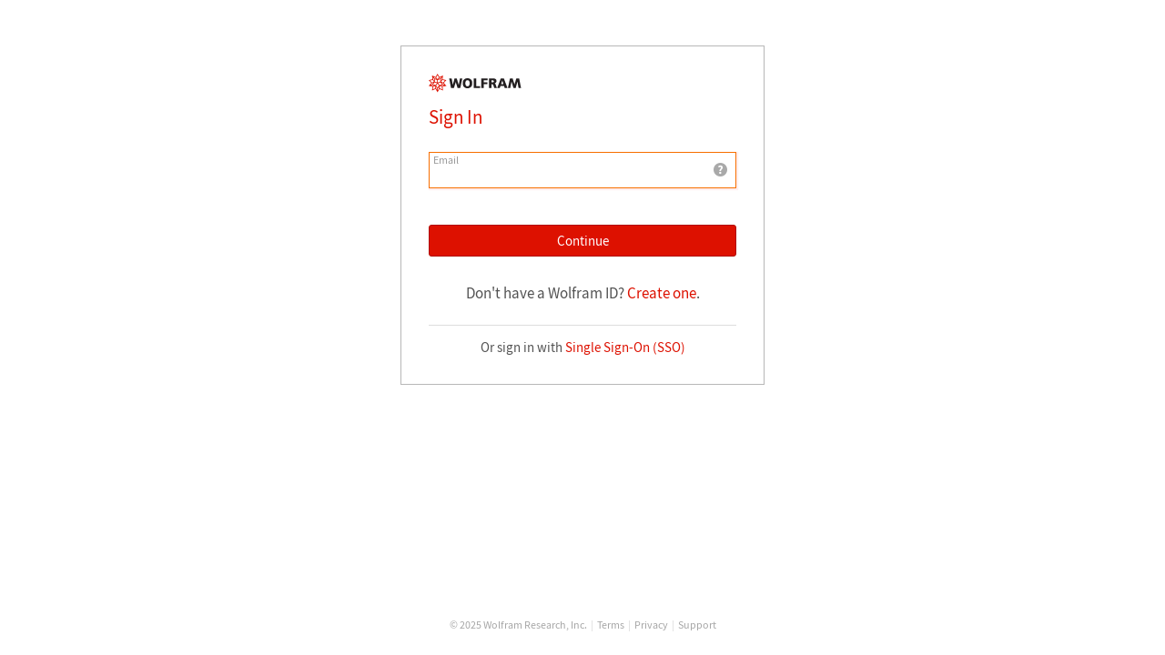

--- FILE ---
content_type: text/html;charset=UTF-8
request_url: https://account.wolfram.com/login/oauth2/sign-in
body_size: 4512
content:
<!DOCTYPE html>

<!--[if IE 7 ]> <html class="oldie ie7"> <![endif]-->
<!--[if IE 8 ]> <html class="oldie ie8"> <![endif]-->
<!--[if IE 9 ]> <html class="oldie ie9"> <![endif]-->
<!--[if (gt IE 9)|!(IE)]><!--> <html> <!--<![endif]-->

<head>
  <base href="https://account.wolfram.com/login/">
  <meta http-equiv="Content-Type" content="text/html; charset=UTF-8" />
  <meta name="viewport" content="width=device-width, initial-scale=1">
  <meta name="theme-color" content="#dd1100">
  <link rel="shortcut icon" href="images/favicon.ico" type="image/x-icon">
  <link rel="preload" href="https://www.wolframcdn.com/fonts/source-sans-pro/1.0/SourceSansPro-Light.woff2" as="font" type="font/woff2" crossorigin>
  <link rel="preload" href="https://www.wolframcdn.com/fonts/source-sans-pro/1.0/SourceSansPro-Regular.woff2" as="font" type="font/woff2" crossorigin>
  <link rel="preload" href="https://www.wolframcdn.com/fonts/source-sans-pro/1.0/SourceSansPro-SemiBold.woff2" as="font" type="font/woff2" crossorigin>
  <link rel="stylesheet" type="text/css" href="css/main.3a1f3f.min.css">
    <title>Wolfram Account Sign-In</title>
  <meta name="description" content="Sign in to your Wolfram account to access your Wolfram products and services.">
</head>

<body class="layout vertical ">

<div class="full-page">
  <main id="main-page-wrapper">
    <div class="theme-logo-wrapper">
  <div class="svg-image theme-logo"></div>
</div>
<div id="sign-in-username" class="page ">
  <div class="main-form-wrapper">
    <div class="auth-box"><form id="user-form" role="form" novalidate="true" action="oauth2/sign-in" method="post"><div id="form-enclosure" class="box-enclosure">
    <div id="form-main">
      <div class="svg-image wolfram-logo"></div>
      <h3 class="red">Sign In</h3>
      <div id="form-input">
        <div class="form-group hover-label-input tooltip-container " id="wolfram-id">
          <label for="email">Email</label>
          <input id="email" type="email" class="form-control" name="username" value="">
          <div id="username-tooltip" class="tooltip">
            <span class="icon icon-question-mark"></span>
            <span class="tooltiptext tooltip-bottom">You can use your Wolfram ID or organization email.</span>
          </div>
        </div>
      </div>
      <div class="layout horizontal" id="form-actions">
        <button class="submit-btn btn-primary full-width-btn" id="continue-btn" name="login" type="submit" wal-event="'Continue' button Clicked">Continue</button>
      </div>
      
      <div class="create-account-option">
          Don't have a Wolfram ID? <a href="create">Create one</a>.</div>
      <div class="alternative-signin-options">
        <span class="sign-in-with">Or sign in with</span>
        <a id="single-sign-on-link" href="oauth2/sso-sign-in" wal-event="'Single sign-on' button Clicked">Single Sign-On (SSO)</a>
      </div>
    </div>
  </div>
<div>
<input type="hidden" name="_csrf" value="c58f8c38-0b95-42f9-a020-34dab310a8aa" />
</div></form></div></div>
  </div>

</main>
  <footer id="footer">
    &copy;&nbsp;2025 Wolfram Research, Inc.&nbsp;<span class="pipe">|</span>&nbsp;<a href="https://www.wolfram.com/legal/terms/wolfram-id-terms.html" target="_blank" rel="noopener">Terms</a>&nbsp;<span class="pipe">|</span>&nbsp;<a href="https://www.wolfram.com/legal/privacy/wolfram/" target="_blank" rel="noopener">Privacy</a>&nbsp;<span class="pipe">|</span>&nbsp;<a href="https://www.wolfram.com/support/contact/email/?topic=Account" target="_blank">Support</a></footer>
</div>

<script>
  var locale = "en";
  var wal_tracking;
  var excludePageFromTracking = "false";
  var walTrackingUrl = "wal.wolfram.com";
  var wolframCdnUrl = "https://www.wolframcdn.com";
  var walTrackingSSO = "";
  var mod = true;
</script>
<script src="https://www.wolframcdn.com/ajax/libs/jstimezonedetect/1.0.7/jstz.min.js"></script>
<script src="js/polyfill.6f76e1.min.js" defer></script>
  <script src="js/main.6a12a2.min.js" defer></script>
  <script>
    window.onload = function() {
      var usernameTooltipElem = document.getElementById('username-tooltip');
      if (usernameTooltipElem) {
        usernameTooltipElem.onclick = function(e) {
          e.preventDefault();

          if (usernameTooltipElem.className.includes('show')) {
            usernameTooltipElem.classList.remove('show');
          } else {
            usernameTooltipElem.classList.add('show');
          }
        };
      }
    };
  </script></body>

</html>

--- FILE ---
content_type: text/css
request_url: https://account.wolfram.com/login/css/main.3a1f3f.min.css
body_size: 58119
content:
@charset "UTF-8";.sm-form{width:430px}@media screen and (min-width:0px) and (max-width:860px){.sm-form{margin-left:0;width:485px}}@media screen and (min-width:0px) and (max-width:515px){.sm-form{width:auto}}#no-js{background-color:#fff;opacity:.9;position:fixed;top:0;right:0;bottom:0;left:0;z-index:10000}#no-js>#no-js-warning{background-color:#ddd;margin-top:-22px;padding:10px 0 12px;text-align:center;position:absolute;top:50%;right:0;left:0}fieldset{min-width:0;margin:0;padding:0;border:0}.row{margin-right:-15px;margin-left:-15px}.col-lg-1,.col-lg-2,.col-lg-3,.col-lg-4,.col-lg-5,.col-lg-6,.col-lg-7,.col-lg-8,.col-lg-9,.col-lg-10,.col-lg-11,.col-lg-12,.col-md-1,.col-md-2,.col-md-3,.col-md-4,.col-md-5,.col-md-6,.col-md-7,.col-md-8,.col-md-9,.col-md-10,.col-md-11,.col-md-12,.col-sm-1,.col-sm-2,.col-sm-3,.col-sm-4,.col-sm-5,.col-sm-6,.col-sm-7,.col-sm-8,.col-sm-9,.col-sm-10,.col-sm-11,.col-sm-12,.col-xs-1,.col-xs-2,.col-xs-3,.col-xs-4,.col-xs-5,.col-xs-6,.col-xs-7,.col-xs-8,.col-xs-9,.col-xs-10,.col-xs-11,.col-xs-12{min-height:1px;padding-right:15px;padding-left:15px}.col-xs-1{float:left;width:100%}.col-xs-offset-1{margin-left:100%}.col-xs-offset-0{margin-left:0}@media (min-width:516px){.col-sm-1,.col-sm-2,.col-sm-3,.col-sm-4{float:left}.col-sm-4{width:100%}.col-sm-3{width:75%}.col-sm-2{width:50%}.col-sm-1{width:25%}.col-sm-offset-4{margin-left:100%}.col-sm-offset-3{margin-left:75%}.col-sm-offset-2{margin-left:50%}.col-sm-offset-1{margin-left:25%}.col-sm-offset-0{margin-left:0}}@media (min-width:688px){.col-md-1,.col-md-2,.col-md-3,.col-md-4,.col-md-5,.col-md-6,.col-md-7,.col-md-8,.col-md-9,.col-md-10{float:left}.col-md-10{width:860px}.col-md-9{width:774px}.col-md-8{width:688px}.col-md-7{width:602px}.col-md-6{width:516px}.col-md-5{width:430px}.col-md-4{width:344px}.col-md-3{width:258px}.col-md-2{width:172px}.col-md-1{width:86px}.col-md-offset-10{margin-left:860px}.col-md-offset-9{margin-left:774px}.col-md-offset-8{margin-left:688px}.col-md-offset-7{margin-left:602px}.col-md-offset-6{margin-left:516px}.col-md-offset-5{margin-left:430px}.col-md-offset-4{margin-left:344px}.col-md-offset-3{margin-left:258px}.col-md-offset-2{margin-left:172px}.col-md-offset-1{margin-left:86px}.col-md-offset-0{margin-left:0}}@media (min-width:1032px){.col-lg-1,.col-lg-2,.col-lg-3,.col-lg-4,.col-lg-5,.col-lg-6,.col-lg-7,.col-lg-8,.col-lg-9,.col-lg-10,.col-lg-11,.col-lg-12{float:left}.col-lg-12{width:1032px}.col-lg-11{width:946px}.col-lg-10{width:860px}.col-lg-9{width:774px}.col-lg-8{width:688px}.col-lg-7{width:602px}.col-lg-6{width:516px}.col-lg-5{width:430px}.col-lg-4{width:344px}.col-lg-3{width:258px}.col-lg-2{width:172px}.col-lg-1{width:86px}.col-lg-offset-12{margin-left:1032px}.col-lg-offset-11{margin-left:946px}.col-lg-offset-10{margin-left:860px}.col-lg-offset-9{margin-left:774px}.col-lg-offset-8{margin-left:688px}.col-lg-offset-7{margin-left:602px}.col-lg-offset-6{margin-left:516px}.col-lg-offset-5{margin-left:430px}.col-lg-offset-4{margin-left:344px}.col-lg-offset-3{margin-left:258px}.col-lg-offset-2{margin-left:172px}.col-lg-offset-1{margin-left:86px}.col-lg-offset-0{margin-left:0}}.visible-print{display:none!important}label{display:inline-block}.form-control{font-size:14px;line-height:1.42857143;display:block;width:100%;height:34px;padding:6px 12px;transition:border-color .15s ease-in-out,box-shadow .15s ease-in-out;color:#555;border:1px solid #ccc;border-radius:4px;background-image:none;box-shadow:inset 0 1px 1px rgba(0,0,0,.075)}.form-control:focus{border-color:#66afe9;outline:0;box-shadow:inset 0 1px 1px rgba(0,0,0,.075),0 0 8px rgba(102,175,233,.6)}.form-control::-moz-placeholder{opacity:1;color:#999}.form-control:-ms-input-placeholder{color:#999}.form-control::-webkit-input-placeholder{color:#999}.form-control[disabled],.form-control[readonly],fieldset[disabled] .form-control{cursor:not-allowed;opacity:1;background-color:#eee}textarea.form-control{height:auto}input[type=search]{-webkit-appearance:none}input[type=date]{line-height:34px}.form-group{margin-bottom:15px}.checkbox,.radio{display:block;min-height:20px;margin-top:10px;margin-bottom:10px;padding-left:20px}.checkbox label,.radio label{font-weight:400;display:inline;cursor:pointer}.checkbox-inline input[type=checkbox],.checkbox input[type=checkbox],.radio-inline input[type=radio],.radio input[type=radio]{float:left;margin-left:-20px}.checkbox+.checkbox,.radio+.radio{margin-top:-5px}.checkbox-inline,.radio-inline{font-weight:400;display:inline-block;margin-bottom:0;padding-left:20px;cursor:pointer;vertical-align:middle}.checkbox-inline+.checkbox-inline,.radio-inline+.radio-inline{margin-top:0;margin-left:10px}.checkbox-inline[disabled],.checkbox[disabled],.radio-inline[disabled],.radio[disabled],fieldset[disabled] .checkbox,fieldset[disabled] .checkbox-inline,fieldset[disabled] .radio,fieldset[disabled] .radio-inline,fieldset[disabled] input[type=checkbox],fieldset[disabled] input[type=radio],input[type=checkbox][disabled],input[type=radio][disabled]{cursor:not-allowed}.has-error .form-control{box-shadow:inset 0 1px 1px rgba(0,0,0,.075)}.has-error .form-control:focus{box-shadow:inset 0 1px 1px rgba(0,0,0,.075),0 0 6px #ce8483}.form-control-static{margin-bottom:0}@media (min-width:516px){.form-inline .form-group{display:inline-block;margin-bottom:0;vertical-align:middle}.form-inline .form-control{display:inline-block;width:auto;vertical-align:middle}.form-inline .input-group>.form-control{width:100%}.form-inline .control-label{margin-bottom:0;vertical-align:middle}.form-inline .checkbox,.form-inline .radio{display:inline-block;margin-top:0;margin-bottom:0;padding-left:0;vertical-align:middle}.form-inline .checkbox input[type=checkbox],.form-inline .radio input[type=radio]{float:none;margin-left:0}.form-inline .has-feedback .form-control-feedback{top:0}}.btn,.btn-primary,.btn-primary-account-notification{font-family:inherit;font-weight:400;font-size:15px;min-width:110px;min-height:35px;padding:6px 16px;border:1px solid #d10;background-color:#fff;color:#d10;outline:none!important;border-radius:3px;vertical-align:middle;display:inline-block;cursor:pointer;text-align:center;-webkit-user-select:none;-moz-user-select:none;-ms-user-select:none;user-select:none}.btn-primary-account-notification:active,.btn-primary-account-notification:focus,.btn-primary-account-notification:hover,.btn-primary:active,.btn-primary:focus,.btn-primary:hover,.btn:active,.btn:focus,.btn:hover{text-decoration:none;color:#fff}.btn-primary-account-notification:focus,.btn-primary-account-notification:hover,.btn-primary:focus,.btn-primary:hover,.btn:focus,.btn:hover{background-color:#fe0000;border-color:#b00f00}.btn-primary-account-notification:active,.btn-primary:active,.btn:active{background-color:#b00f00;border-color:#b00f00;box-shadow:inset 0 3px 5px rgba(0,0,0,.125)}.btn-primary-account-notification:disabled,.btn-primary:disabled,.btn.disabled,.btn.force-disabled,.btn:disabled,.disabled.btn-primary,.disabled.btn-primary-account-notification,.force-disabled.btn-primary,.force-disabled.btn-primary-account-notification{opacity:.5;pointer-events:none;cursor:not-allowed}.btn+.btn,.btn+.btn-primary,.btn+.btn-primary-account-notification,.btn-primary+.btn,.btn-primary+.btn-primary,.btn-primary+.btn-primary-account-notification,.btn-primary-account-notification+.btn,.btn-primary-account-notification+.btn-primary,.btn-primary-account-notification+.btn-primary-account-notification{margin-left:15px}.btn-primary,.btn-primary-account-notification{background-color:#d10;border-color:#b00f00;color:#fff!important}.btn-primary-account-notification{min-width:140px!important;min-height:40px!important}.full-width-btn{width:100%}.form-btn-group{margin-top:40px}@media screen and (min-width:0px) and (max-width:267px){.form-btn-group>:not(:first-child){margin:15px 0 0}}.form-btn-group>:not(:last-child){margin-right:15px}:focus{outline:none}.layout.horizontal,.layout.vertical{display:flex}.layout.inline{display:inline-flex}.layout.horizontal{flex-direction:row}.layout.vertical{flex-direction:column}.layout.wrap{flex-wrap:wrap}.flex{flex:1 1;flex-basis:0.000000001px}.flex-auto{flex:1 1 auto}.flex-none{flex:none}.layout.horizontal-reverse,.layout.vertical-reverse{display:flex}.layout.horizontal-reverse{flex-direction:row-reverse}.layout.vertical-reverse{flex-direction:column-reverse}.layout.wrap-reverse{flex-wrap:wrap-reverse}.layout.start{align-items:flex-start}.layout.center,.layout.center-center{align-items:center}.layout.end{align-items:flex-end}.layout.baseline{align-items:baseline}.layout.start-justified{justify-content:flex-start}.layout.center-center,.layout.center-justified{justify-content:center}.layout.end-justified{justify-content:flex-end}.layout.around-justified{justify-content:space-around}.layout.justified{justify-content:space-between}.self-start{-ms-align-self:flex-start;align-self:flex-start}.self-center{-ms-align-self:center;align-self:center}.self-end{-ms-align-self:flex-end;align-self:flex-end}.self-stretch{-ms-align-self:stretch;align-self:stretch}.self-baseline{-ms-align-self:baseline;align-self:baseline}.layout.start-aligned{-ms-align-content:flex-start;align-content:flex-start}.layout.end-aligned{-ms-align-content:flex-end;align-content:flex-end}.layout.center-aligned{-ms-align-content:center;align-content:center}.layout.between-aligned{-ms-align-content:space-between;align-content:space-between}.layout.around-aligned{-ms-align-content:space-around;align-content:space-around}.flex,.flex-1,[flex]{flex:1 1;flex-basis:0.000000001px}.flex-2,[flex-2]{flex:2 1}.flex-3,[flex-3]{flex:3 1}.flex-4,[flex-4]{flex:4 1}.flex-5,[flex-5]{flex:5 1}.flex-6,[flex-6]{flex:6 1}.flex-7,[flex-7]{flex:7 1}.flex-8,[flex-8]{flex:8 1}.flex-9,[flex-9]{flex:9 1}.flex-10,[flex-10]{flex:10 1}.flex-11,[flex-11]{flex:11 1}.flex-12,[flex-12]{flex:12 1}.svg-image{background-repeat:no-repeat!important;background-size:contain!important;background-position:50%!important}.svg-image.left-align{background-position:0!important}form .divider{margin-top:20px;margin-bottom:33px}.divider,form .divider{border-bottom:1px solid #b3b3b3}.divider{margin:30px 0}@media screen and (min-width:0px) and (max-width:515px){.divider{margin:25px 0}}.no-margin{margin:0}.no-margin.force{margin:0!important}.no-padding{padding:0}.no-padding.force{padding:0!important}.no-border{border:none!important}.section{margin-bottom:25px!important}.before-btn-margin{margin-bottom:40px!important}.center-block{display:block;float:none!important;margin-right:auto;margin-left:auto}.text-right{text-align:right}.text-left{text-align:left}.hidden{display:none!important;opacity:0!important}.pull-right{float:right!important}.pull-left{float:left!important}.stretch{-moz-flex-grow:1;flex-grow:1;-ms-flex-positive:1}@media screen and (min-width:1px){.hidden-xs-up{display:none!important}}@media screen and (min-width:0px) and (max-width:400px){.hidden-xs-down{display:none!important}}@media screen and (min-width:401px){.hidden-sm-up{display:none!important}}@media screen and (min-width:0px) and (max-width:515px){.hidden-sm-down{display:none!important}}@media screen and (min-width:516px){.hidden-md-up{display:none!important}}@media screen and (min-width:0px) and (max-width:860px){.hidden-md-down{display:none!important}}@media screen and (min-width:861px){.hidden-lg-up{display:none!important}}@media screen and (min-width:0px) and (max-width:1032px){.hidden-lg-down{display:none!important}}@media screen and (min-width:1033px){.hidden-xl-up{display:none!important}}.hidden-xl-down{display:none!important}.create-account-option,.sign-in-option{font-size:1.14em;font-weight:400;line-height:1.18;margin-top:30px!important;text-align:center}.alternative-signin-options,.change-verify-method,.use-different-account{border-top:1px solid #ddd;margin-top:25px;padding-top:13px;text-align:center}#form-input+.use-different-account{margin-top:-40px!important}.sign-in-with{color:#535353}#verify-email #verification-code{width:350px}#verify-email #verification-code .resend-container{border-left:1px solid #bfbfbf;margin-left:5px;padding-left:5px}#verify-email #verification-code .code-resent,#verify-email #verification-code .sending-code{color:#747474}#access-bit{opacity:0;position:absolute;top:0;left:0;height:0;width:0;z-index:-1}#borderless-form #form-logo+#form-main{margin-top:20px}.row-text{color:#636363!important}.row-text:hover{color:#f77000!important}#form-container hr{height:1px;color:#b7b7b7;background-color:#b7b7b7;border:none}#form-container .chevron{font-size:4em;margin-top:-15px;margin-right:10px}.touch-link{cursor:pointer;padding:25px 0}.touch-link .chevron{height:25px;padding-top:3px;color:#d10}.touch-link>div:first-child{color:#535353}.touch-link>div>h4{margin-right:25px;margin-bottom:0}.touch-link .image{margin-right:20px}.touch-link:active h4,.touch-link:focus h4,.touch-link:hover h4{color:#d10}#create-account-note{display:inline-block;line-height:1.3;margin:0;vertical-align:top}#accountAgreement .control-label{font-size:14px}@media screen and (-webkit-min-device-pixel-ratio:0){input,input:focus,input:hover,select,textarea{font-size:16px!important}}#form-input>*{margin-top:0;margin-bottom:25px}#form-input>:last-child{margin-bottom:0}#form-input{margin-bottom:40px}#form-input>.checkbox{margin-top:-20px}form>h4{text-align:center}#create-id #form-input{margin-bottom:25px}#sign-in-btn{width:50%}#sign-in-btn+.row-text{font-size:.87em}.oldie .row-text{text-align:left;margin-top:10px}#re_enterPwdAlert{background-color:#fffeec;border:1px solid #fed;margin:0 0 24px;padding:7px 0 9px;text-align:center}#switchLogin{color:#d10;cursor:pointer}#switchLogin:hover{color:#f77000}.form-control.ie{padding-bottom:8px!important}@media screen and (max-width:515px){#page-content>div:first-child{margin-top:20px}#form-logo{margin-left:-10px}#form-logo>.userportal-logo{margin-left:28px}.submit-btn{width:100%!important;margin-bottom:10px!important}#sign-in-btn+.row-text{width:100%;display:block;text-align:center}#user-form #form-actions{display:block}#verify-email #verification-code{width:100%}}.hover-label-input{position:relative;display:block}.hover-label-input input{height:40px!important;padding:10px 4px 2px!important;font-size:14px!important;-webkit-filter:none;filter:none}.hover-label-input input:disabled{background-color:#fff!important;border:1px solid #fff!important;box-shadow:none;padding-left:4px}.hover-label-input label{font-size:14px;color:#999;font-weight:400;position:absolute;pointer-events:none;left:5px;top:14px;transition:all .3s ease;line-height:.8;margin-bottom:6px;display:inline-block}.hover-label-input label.label-hover{top:4px!important;font-size:12px!important}.oldie{height:auto}.oldie #logoHolder{padding-top:14px}.form-group{margin-bottom:25px}.form-group .select-group{padding:0 7px}.form-group .radio{padding-left:20px}label{font-weight:400}label>input{cursor:pointer}label>input[disabled]{cursor:not-allowed}.control-label{line-height:.8;margin-bottom:6px}.asterisk{color:#d10}.form-control{border:1px solid #b7b7b7;background-color:#fff;padding:5px 9px;border-radius:0;height:auto;line-height:1.4;font-family:inherit}.form-control:focus{border:1px solid #f77000;box-shadow:1px 1px 1px 1px #fee}.form-control[disabled]{cursor:default;color:#636363;background-color:#ebebeb;padding:5px 9px}select.form-control{padding:5px}textarea{resize:vertical}.checkbox,.radio{margin:0;padding-left:0;-webkit-user-select:none;-moz-user-select:none;-ms-user-select:none;user-select:none}.checkbox .control-label{display:inline-block;line-height:1.3;padding-left:20px}.checkbox .control-label input[type=checkbox]{float:left;margin-left:-20px}.alert.alert-danger{background-color:#d10;padding:7px 10px;border:none;border-radius:0;margin-bottom:20px}.alert.alert-danger p{color:#fff;font-weight:600;font-size:.86666em;margin:0!important}.form-group.has-error{margin-bottom:23px}.has-error .checkbox,.has-error .radio{color:#535353;border:1px solid #d10;padding:4px 8px 4px 9px}.has-error .control-label{color:#535353}.has-error .form-control{border:1px solid #d10!important}.has-error .error-text{margin-top:4px;font-size:.86666em;color:#d10}.has-error .error-text>p{margin:0}.has-error .error-text a{text-decoration:underline}.has-error .box-group{border:1px solid #d10;padding:7px 9px 5px}.has-error .box-group .checkbox:last-of-type,.has-error .box-group .radio:last-of-type{margin-bottom:0}.has-error .help-block{color:#535353;margin-bottom:0}.has-error .select-group{border:1px solid #d10;padding:1px 0 0;margin:0}.has-error .select-group .row{margin:0}.has-error .select-group .row:last-child{margin:0 0 -3px}.alert-danger p,.error-text p{position:relative}.yellow-note{background-color:#fffeec;border:1px solid #ffed97;margin-top:20px;padding:20px}.yellow-note>:first-child{margin-top:0}.yellow-note>:last-child{margin-bottom:0}.full-width-btn-container{padding-left:31px;padding-right:31px;width:100%}@font-face{font-family:Source Sans Pro;font-stretch:normal;font-style:normal;font-variant:normal;font-weight:400;src:local("Source Sans Pro Regular"),local("SourceSansPro-Regular"),url(https://www.wolframcdn.com/fonts/source-sans-pro/1.0/SourceSansPro-Regular.woff2) format("woff2"),url(https://www.wolframcdn.com/fonts/source-sans-pro/1.0/SourceSansPro-Regular.woff) format("woff"),url(https://www.wolframcdn.com/fonts/source-sans-pro/1.0/SourceSansPro-Regular.ttf) format("truetype")}@font-face{font-family:Source Sans Pro;font-stretch:normal;font-style:normal;font-variant:normal;font-weight:600;src:local("Source Sans Pro SemiBold"),local("SourceSansPro-SemiBold"),url(https://www.wolframcdn.com/fonts/source-sans-pro/1.0/SourceSansPro-SemiBold.woff2) format("woff2"),url(https://www.wolframcdn.com/fonts/source-sans-pro/1.0/SourceSansPro-SemiBold.woff) format("woff"),url(https://www.wolframcdn.com/fonts/source-sans-pro/1.0/SourceSansPro-SemiBold.ttf) format("truetype")}@font-face{font-family:Source Sans Pro;font-stretch:normal;font-style:normal;font-variant:normal;font-weight:300;src:local("Source Sans Pro Light"),local("SourceSansPro-Light"),url(https://www.wolframcdn.com/fonts/source-sans-pro/1.0/SourceSansPro-Light.woff2) format("woff2"),url(https://www.wolframcdn.com/fonts/source-sans-pro/1.0/SourceSansPro-Light.woff) format("woff"),url(https://www.wolframcdn.com/fonts/source-sans-pro/1.0/SourceSansPro-Light.ttf) format("truetype")}body{font-family:Source Sans Pro,Arial,Helvetica,sans-serif;color:#535353;font-size:15px;line-height:1.4}input{font-family:inherit}.intro-text-medium{font-size:1.4em;line-height:1.5;font-weight:300}.intro-text-medium>strong{font-weight:400}.small,small{font-size:.86666em;color:#636363}.strong,strong{font-weight:600}p{margin-bottom:15px}@media screen and (min-width:0px) and (max-width:515px){p{line-height:1.2}}.highlight{color:#f77000}.dark-gray{color:#3a3a3a}.gray{color:#333}.red{color:#d10}ul.bullet-list{list-style:none;padding-bottom:8px;line-height:1.36}a{text-decoration:none;outline:none;background:transparent}a.disabled{color:inherit!important;cursor:not-allowed}a:link,a:visited{color:#d10}a:active,a:focus,a:hover{color:#f77000}.alert a{color:#fff;text-decoration:underline}.alert a:hover{color:#f77000}.pipe{font-weight:300;color:#bfbfbf}.note-text{font-size:.87em;font-style:italic;line-height:1.3}h1{font-size:3em;line-height:1.2;color:#d10;font-weight:400}h2{font-size:2.3em;font-weight:300}h2,h3{color:#d10;line-height:1.3}h3{font-size:1.4em}h3,h4{font-weight:400}h4{font-size:1.14em;line-height:1.18}h4.has-link>.pipe{margin:0 7px}h4.has-link>a{font-size:.77778em;color:#5e5e5e}h4.has-link>a:active,h4.has-link>a:focus,h4.has-link>a:hover{color:#f77000}#data-retention-consent #wolf-oauth{width:420px}@media screen and (max-width:430px){#data-retention-consent #wolf-oauth{width:auto}}.user-consent-accept{margin:50px 0}.user-consent-decline{margin:50px 0 20px}#navbar a{position:absolute}#navbar a>div{height:45px}#wolfram-img{width:92px;height:15px;background:url(../images/wolfram.svg),linear-gradient(transparent,transparent);background-repeat:no-repeat}#account-img{width:90px;height:15px;background:url(../images/account.svg),linear-gradient(transparent,transparent);background-repeat:no-repeat}.box-layout .main-container{max-width:1032px;margin:0 auto}.box-layout .main-container .narrow-contents{margin-right:auto;margin-left:auto;width:400px}.box-layout .main-container #wolfram-logo{margin-bottom:25px;margin-top:55px}.box-layout .main-container .box-enclosure{background-color:#fff;border:1px solid #b7b7b7;padding:30px}.box-layout .main-container h3{margin-bottom:25px;margin-top:0}.box-layout .main-container .medium-text{font-size:1.14em;line-height:1.18}.box-layout .main-container #form-actions{margin-top:25px}.instruction{margin-bottom:25px}.instruction .instruction-icon{flex-shrink:0;margin-right:10px}#forgot-password #forgot-password-options{margin-top:-10px}#forgot-password #forgot-password-options input[name=option]{display:none}#forgot-password #form-actions{margin-top:20px}.selections .selection-option{align-items:center;cursor:pointer;display:flex;flex-direction:row;padding:25px 0}.selections .selection-option+.selection-option{border-top:1px solid #b7b7b7}.selections .selection-option .selection-icon{flex-shrink:0;margin-right:10px}.selections .selection-option .selection-label{color:#000;flex-grow:1}.selections .selection-option .selection-chevron{color:#d10;flex-shrink:0;font-size:4em;line-height:1;margin-left:10px;margin-right:0;height:20px;margin-top:-53px}.selections .selection-option:hover .phone-icon{background:url(../images/icons/phone-orange-icon.svg),linear-gradient(transparent,transparent);background-size:27px 47px}.selections .selection-option:hover .email-icon{background:url(../images/icons/mail-orange-icon.svg),linear-gradient(transparent,transparent);background-size:27px 19px}.selections .selection-option:hover .pin-icon{background:url(../images/icons/securitypin-orange-icon.svg),linear-gradient(transparent,transparent);background-size:27px 19px}.selections .selection-option:hover .selection-chevron{color:#f77000}#user-type #wolf-oauth{width:420px}@media screen and (max-width:430px){#user-type #wolf-oauth{width:auto}}.user-type-selector{font-size:1.2em;font-weight:300;line-height:1.3}.user-type-selector .radio+.radio{margin-top:10px}.user-type-selector .radio input[type=radio]{margin-top:6px}#access-setup-complete,#longer-than-expected{display:none}#verify-identity #verify-identity-options{margin-top:-10px}#verify-identity #verify-identity-options input[name=option]{display:none}#verify-identity #form-actions{margin-top:25px}#verify-code #wolf-oauth{width:420px}@media screen and (max-width:430px){#verify-code #wolf-oauth{width:auto}}.verify-icon{background-repeat:no-repeat;width:27px}.phone-icon{background:url(../images/icons/phone-red-icon.svg),linear-gradient(transparent,transparent);background-size:27px 47px;height:47px}.email-icon{background:url(../images/icons/mail-red-icon.svg),linear-gradient(transparent,transparent);background-size:27px 19px;height:19px}.pin-icon{background:url(../images/icons/securitypin-red-icon.svg),linear-gradient(transparent,transparent);background-size:27px 19px;height:19px}.verify-contents p:first-child{margin-top:0}.verify-contents p:last-child{margin-bottom:0}.error-text .code-resent{color:inherit}#change-method{text-align:center}.error-metadata{font-size:13px}#form-logo{margin-bottom:-5px}#wolframu-logo{height:50px;background:url(../images/wolframu-logo.png);background:url(../images/wolframu-logo.svg),linear-gradient(transparent,transparent)}#wolframone-logo{height:50px;background:url(../images/wolframone-logo.png);background:url(../images/wolframone-logo.svg),linear-gradient(transparent,transparent)}#wa-logo{height:45px;background:url(../images/wa-logo.png);background:url(../images/wa-logo.svg),linear-gradient(transparent,transparent)}#wadp-logo{height:58px;background:url(../images/wadp-logo.png);background:url(../images/wadp-logo.svg),linear-gradient(transparent,transparent)}#datadrop-logo{height:49px;background:url(../images/datadrop-logo.png);background:url(../images/datadrop-logo.svg),linear-gradient(transparent,transparent)}#datascience-logo{height:41px;background:url(../images/datascience-logo.png);background:url(../images/datascience-logo.svg),linear-gradient(transparent,transparent)}#monline-logo{height:43px;background:url(../images/monline-logo.png);background:url(../images/monline-logo.svg),linear-gradient(transparent,transparent)}#wdp-logo{height:40px;background:url(../images/wdp-logo.png);background:url(../images/wdp-logo.svg),linear-gradient(transparent,transparent)}#wolfram-logo{height:44px;background:url(../images/wolfram-logo.png);background:url(../images/wolfram-logo.svg),linear-gradient(transparent,transparent)}#wolframcloud-logo{height:50px;background:url(../images/wolframcloud-logo.png);background:url(../images/wolframcloud-logo.svg),linear-gradient(transparent,transparent)}#wpl-logo{height:44px;background:url(../images/wpl-logo.png);background:url(../images/wpl-logo.svg),linear-gradient(transparent,transparent)}#userportal-logo{height:23px;background:url(../images/userportal-logo.png);background:url(../images/userportal-logo.svg),linear-gradient(transparent,transparent)}.wolfram-spinner{display:flex;align-items:center;justify-content:center;transition:opacity .32s cubic-bezier(.55,0,.1,1),z-index .25s linear;overflow:hidden;z-index:-1;opacity:0}.wolfram-spinner.active,.wolfram-spinner[active]{z-index:2000;opacity:.85}.wolfram-spinner.no-opacity.active,.wolfram-spinner.no-opacity[active]{opacity:1}.wolfram-spinner[fullbleed]{position:fixed}.wolfram-spinner[fade]{background-color:#fff}.wolfram-spinner[contained]>div.spinner{width:60px!important;height:60px!important}.wolfram-spinner[dark]>div.spinner>div{background:#000}.wolfram-spinner[light]>div.spinner>div{background:#fff}.wolfram-spinner[mini]>div.spinner{width:37px;height:37px}.wolfram-spinner[responsivefullpage]>div.spinner{padding:10px;width:75px;height:75px;margin-bottom:27.5px}@media screen and (min-width:600px) and (max-width:900px){.wolfram-spinner[responsivefullpage]>div.spinner{width:100px;height:100px;margin-bottom:40px}}@media screen and (min-width:900px) and (max-width:1200px){.wolfram-spinner[responsivefullpage]>div.spinner{width:125px;height:125px;margin-bottom:52.5px}}@media screen and (min-width:1200px){.wolfram-spinner[responsivefullpage]>div.spinner{width:175px;height:175px;margin-bottom:77.5px}}.wolfram-spinner>div.spinner{display:inline-block;position:relative;padding:10px;width:40px;height:40px}.wolfram-spinner>div.spinner>div.bar0{transform:rotate(0deg) translateY(-130%);-webkit-animation-delay:0s;animation-delay:0s}.wolfram-spinner>div.spinner>div.bar1{transform:rotate(-30deg) translateY(-130%);-webkit-animation-delay:-.0833333333s;animation-delay:-.0833333333s}.wolfram-spinner>div.spinner>div.bar2{transform:rotate(-60deg) translateY(-130%);-webkit-animation-delay:-.1666666667s;animation-delay:-.1666666667s}.wolfram-spinner>div.spinner>div.bar3{transform:rotate(-90deg) translateY(-130%);-webkit-animation-delay:-.25s;animation-delay:-.25s}.wolfram-spinner>div.spinner>div.bar4{transform:rotate(-120deg) translateY(-130%);-webkit-animation-delay:-.3333333333s;animation-delay:-.3333333333s}.wolfram-spinner>div.spinner>div.bar5{transform:rotate(-150deg) translateY(-130%);-webkit-animation-delay:-.4166666667s;animation-delay:-.4166666667s}.wolfram-spinner>div.spinner>div.bar6{transform:rotate(-180deg) translateY(-130%);-webkit-animation-delay:-.5s;animation-delay:-.5s}.wolfram-spinner>div.spinner>div.bar7{transform:rotate(-210deg) translateY(-130%);-webkit-animation-delay:-.5833333333s;animation-delay:-.5833333333s}.wolfram-spinner>div.spinner>div.bar8{transform:rotate(-240deg) translateY(-130%);-webkit-animation-delay:-.6666666667s;animation-delay:-.6666666667s}.wolfram-spinner>div.spinner>div.bar9{transform:rotate(-270deg) translateY(-130%);-webkit-animation-delay:-.75s;animation-delay:-.75s}.wolfram-spinner>div.spinner>div.bar10{transform:rotate(-300deg) translateY(-130%);-webkit-animation-delay:-.8333333333s;animation-delay:-.8333333333s}.wolfram-spinner>div.spinner>div.bar11{transform:rotate(-330deg) translateY(-130%);-webkit-animation-delay:-.9166666667s;animation-delay:-.9166666667s}.wolfram-spinner>div.spinner>div.bar12{transform:rotate(-1turn) translateY(-130%);-webkit-animation-delay:-1s;animation-delay:-1s}.wolfram-spinner>div.spinner>div{-webkit-animation:fade 1s linear infinite;animation:fade 1s linear infinite;width:4%;height:20%;background:#d10;position:absolute;left:49%;top:43%;opacity:0;border-radius:50px;box-shadow:0 0 3px rgba(0,0,0,.2)}.inline-spinner{z-index:1000;display:inline-block;width:40px;height:40px}@-webkit-keyframes fade{0%{opacity:1}to{opacity:.25}}@keyframes fade{0%{opacity:1}to{opacity:.25}}.spinner-padding{padding-top:40px}@font-face{font-family:icomoon;src:url(fonts/icomoon.eot?mmegar);src:url(fonts/icomoon.eot?mmegar#iefix) format("embedded-opentype"),url(fonts/icomoon.ttf?mmegar) format("truetype"),url(fonts/icomoon.woff?mmegar) format("woff"),url(fonts/icomoon.svg?mmegar#icomoon) format("svg");font-weight:400;font-style:normal}@font-face{font-family:icomoon;src:url(fonts/icomoon.eot)}@font-face{font-family:icomoon;src:url([data-uri]) format("truetype");font-weight:400;font-style:normal}.icon{font-family:icomoon;speak:none;font-style:normal;font-weight:400;font-variant:normal;text-transform:none;line-height:1;-webkit-font-smoothing:antialiased;-moz-osx-font-smoothing:grayscale}.icon.icon-check:before{content:""}.icon.icon-error-warning-exclamation:before{content:"";position:absolute;top:2px}.icon.icon-error-warning-exclamation{font-size:15px;margin-right:20px}.icon.icon-error-warning-exclamation-mark:before{content:""}.icon.icon-question-mark{color:#a9a9a9;cursor:pointer}.icon.icon-question-mark:active,.icon.icon-question-mark:focus,.icon.icon-question-mark:hover{color:#d10}.icon.icon-question-mark:before{content:""}.tooltip-container{position:relative}.tooltip-container input{padding-right:30px!important}.tooltip-container .tooltip{position:absolute;top:0;right:0;margin:10px}.tooltip-container .tooltip .tooltiptext{cursor:auto;visibility:hidden;position:absolute;width:150px;background-color:#fff;box-shadow:0 3px 1px -2px rgba(0,0,0,.2),0 2px 2px 0 rgba(0,0,0,.14),0 1px 5px 0 rgba(0,0,0,.12);text-align:center;padding:8px;border-radius:6px;z-index:1;opacity:0;transition:opacity .3s}.tooltip-container .tooltip.show .tooltiptext,.tooltip-container .tooltip:hover .tooltiptext{visibility:visible;opacity:1}.tooltip-container .tooltip-bottom{top:85%;left:50%;margin-left:-75px}.tooltip-container .tooltip-top{bottom:85%;left:50%;margin-left:-75px}.touch-link>div>h4+.tooltip-container{margin-left:-25px}.touch-link>div>h4+.tooltip-container .tooltip{top:-15px;right:auto}.resend-container .resend-code{display:inline}.resend-container .code-resent,.resend-container .code-trouble,.resend-container .error-resending,.resend-container .sending-code{display:none}.resend-container.sending .sending-code{display:inline}.resend-container.sending .resend-code{display:none}.resend-container.resent .code-resent{display:inline}.resend-container.resent .resend-code{display:none}.resend-container.error .error-resending{display:inline}.resend-container.error .resend-code{display:none}.resend-container.trouble .code-trouble{display:inline}.resend-container.trouble .resend-code{display:none}.main-form-wrapper{margin-bottom:0!important;margin-top:50px!important}.main-form-wrapper .main-form{margin-left:auto;margin-right:auto}.context-panel-wrapper{margin-bottom:0!important;margin-top:50px!important}.include-context .main-form-wrapper{margin-top:0}.include-context .context-panel-wrapper{display:none}.auth-box{background-color:#fff;border:1px solid #b7b7b7;height:100%;margin-left:auto;margin-right:auto;padding:30px;width:400px}.auth-box h3{margin-bottom:25px;margin-top:0}#form-enclosure hr{height:1px;color:#b7b7b7;background-color:#b7b7b7;border:none}#form-enclosure .chevron{font-size:4em;margin-top:-15px;margin-right:10px}@media (min-width:1032px){.include-context{display:flex;flex-direction:row;align-items:stretch}.include-context .main-form-wrapper{flex:1 1}.include-context .main-form-wrapper .auth-box{margin-left:auto;margin-right:10px}.include-context .context-panel-wrapper{display:block;flex:1 1}.include-context .context-panel-wrapper .context-panel{margin-left:10px;margin-right:auto;width:350px}}#mathematicaTrialContext .box+.box{margin-top:8px}#mathematicaTrialContext .find-access{font-size:15px;line-height:1.3}#wolframAiContext .box+.box{margin-top:8px}#wolframAiContext .chat{display:flex;flex-direction:row}#wolframAiContext .chat+.chat{margin-top:8px}#wolframAiContext .chat .icon-wrapper{flex:0 0 24px}#wolframAiContext .chat .user-chat-icon{height:14px;background:url(../images/themes/chat-user-icon.svg),linear-gradient(transparent,transparent);background-position:0!important;margin-top:16px}#wolframAiContext .chat .user-input{background-color:#fff;border:2px solid #c7d4e1;font-size:14px;flex:1 1;padding:10px}#wolframAiContext .chat .wolframai-chat-icon{height:14px;background:url(../images/themes/chat-wolframai-icon.svg),linear-gradient(transparent,transparent);background-position:0!important;margin-top:16px}#wolframAiContext .chat .wolframai-output{flex:1 1}#wolframAiContext .chat .wolframai-output .wolframai-box{background-color:#fff;border:2px solid #ecf0f5;font-size:14px;padding:10px}#wolframAiContext .chat .wolframai-output .wolframai-box+.wolframai-box{margin-top:8px}#wolframAiContext .chat .wolframai-output .wolframai-wolframbox{height:67px;margin-bottom:-5px;margin-top:5px;width:211px}footer{color:#a6a6a6;padding:25px 0;text-align:center;font-size:.8em}@media screen and (min-width:0px) and (max-width:515px){footer{padding:15px 0}}footer a{color:#a6a6a6!important}footer a:hover{color:#f77000!important}footer .pipe{padding:0 2px}header{overflow:hidden}#navbar{background-color:#292929;height:45px;z-index:1000;padding:0 15px;color:#fff}@media screen and (min-width:0px) and (max-width:515px){#navbar{padding:0 10px}}#navbar .icon-user_id{font-size:1.3em;color:#fff;padding:4px;outline:none}#nav-logo{height:45px}#nav-logo>#logo-holder{line-height:0;position:relative;cursor:pointer}#nav-logo>#logo-holder:after{content:"";position:absolute;top:0;right:0;bottom:0;left:0}.oldie #user-email{display:table}.oldie #user-email>span{vertical-align:middle;display:table-cell}.oldie #nav-logo{padding-top:6px}html{background-color:#fff;box-sizing:border-box}*,:after,:before{box-sizing:inherit}.body,body{margin:0;cursor:default}.body.fullbleed,.body.modal-open,body.fullbleed,body.modal-open{overflow:hidden}.body,body,html{height:100%}footer,header{flex-shrink:0;-ms-flex-negative:0}main{display:block;box-flex:1;-moz-flex:1 0 auto;flex:1 0 auto}.container{max-width:1032px;margin:0 auto;padding:0 15px}@media screen and (min-width:861px) and (max-width:1032px){.container{width:860px}}#page-content>*>div:first-child{margin-top:55px}@media screen and (min-width:0px) and (max-width:515px){#page-content>*>div:first-child{margin-top:15px}}#page-content>*>div:last-child{margin-bottom:60px}@media screen and (min-width:0px) and (max-width:515px){#page-content>*>div:last-child{margin-bottom:30px}}.full-page{display:flex;flex-direction:column;height:100%}.full-page .main-page-wrapper{flex-grow:1}.theme-logo-wrapper{display:none}.theme-wolframai .theme-logo-wrapper{display:block;margin-top:32px;margin-bottom:31px}.theme-wolframai .theme-logo-wrapper .theme-logo{height:60px;background:url(../images/themes/wolframai-logo.svg),linear-gradient(transparent,transparent);margin-bottom:0!important;margin-top:0!important}.theme-wolframai .include-context .context-panel-wrapper,.theme-wolframai .include-context .main-form-wrapper{margin-top:0!important}@media (min-width:1032px){.theme-wolframai .theme-logo-wrapper{margin-top:64px}}.theme-wolframai .context-panel-content .box{background-color:#e9edfc;padding:10px 15px}.theme-wolframai .context-panel-content .box .need-wolframid{align-items:center;color:#3e59d0;display:flex;flex-direction:row;font-size:17px;font-weight:600}.theme-wolframai .context-panel-content .box .left-chevron{flex:0 0 24px;font-size:46px;margin-bottom:-6px;margin-top:-13px;opacity:.5}.theme-wolframai .context-panel-content .box .wolframai-desc{margin-bottom:20px}.theme-mathematica .include-context .context-panel-wrapper,.theme-mathematica .include-context .main-form-wrapper{margin-top:100px}.theme-mathematica .context-panel-content h3{margin-top:0;color:#222}.theme-mathematica .context-panel-content .box{background-color:#f5f5f5;color:#535353;padding:10px 15px}.theme-mathematica .context-panel-content .box .try-mathematica{align-items:center;display:flex;flex-direction:row;font-size:17px;font-weight:600}.theme-mathematica .context-panel-content .box .left-chevron{flex:0 0 24px;font-size:46px;margin-bottom:-6px;margin-top:-13px}.theme-mathematica .context-panel-content .box .mathematica-trial-desc{font-size:15px;line-height:1.4;margin-bottom:10px;margin-top:10px}.theme-mathematica .context-panel-content .find-access{background-color:#f70;color:#fff;display:flex;flex-direction:row;padding:15px;margin:-10px -15px}.theme-mathematica .context-panel-content .find-access:hover{background-color:#f88900}.theme-mathematica .context-panel-content .find-access .icon-wrapper{flex:0 0 34px}.theme-mathematica .context-panel-content .find-access .download-icon{height:18px;background:url(../images/themes/download-icon.svg),linear-gradient(transparent,transparent);background-position:0!important;margin-top:8px}.wolfram-logo{height:21px;background:url(../images/themes/wolfram-logo.svg),linear-gradient(transparent,transparent);background-position:0!important;margin-bottom:13px!important}h2{margin:0 0 25px}h4{margin-bottom:5px}h4:first-child{margin-top:0}

--- FILE ---
content_type: text/javascript
request_url: https://account.wolfram.com/login/js/polyfill.6f76e1.min.js
body_size: 8501
content:
/*!
 * Built with core-js
 * https://github.com/zloirock/core-js
 */
!function(e,o,A){"use strict";function u(n){if(i[n])return i[n].exports;var t=i[n]={i:n,l:!1,exports:{}};return r[n].call(t.exports,t,t.exports,u),t.l=!0,t.exports}var r,i;i={},u.m=r=[function(n,t){var r=n.exports="undefined"!=typeof window&&window.Math==Math?window:"undefined"!=typeof self&&self.Math==Math?self:Function("return this")();"number"==typeof o&&(o=r)},function(n,t,r){var e=r(14)("wks"),o=r(13),u=r(0).Symbol,i="function"==typeof u;(n.exports=function(n){return e[n]||(e[n]=i&&u[n]||(i?u:o)("Symbol."+n))}).store=e},function(n,t){var r=n.exports={version:"2.6.11"};"number"==typeof e&&(e=r)},function(n,t){n.exports=function(n){return"object"==typeof n?null!==n:"function"==typeof n}},function(n,t,r){var u=r(20);n.exports=function(e,o,n){if(u(e),o===A)return e;switch(n){case 1:return function(n){return e.call(o,n)};case 2:return function(n,t){return e.call(o,n,t)};case 3:return function(n,t,r){return e.call(o,n,t,r)}}return function(){return e.apply(o,arguments)}}},function(n,t,r){n.exports=!r(6)(function(){return 7!=Object.defineProperty({},"a",{get:function(){return 7}}).a})},function(n,t){n.exports=function(n){try{return!!n()}catch(n){return!0}}},function(n,t){var r={}.toString;n.exports=function(n){return r.call(n).slice(8,-1)}},function(n,t,r){var x=r(0),h=r(2),d=r(9),b=r(24),g=r(4),m="prototype",w=function(n,t,r){var e,o,u,i,c=n&w.F,f=n&w.G,a=n&w.S,s=n&w.P,p=n&w.B,l=f?x:a?x[t]||(x[t]={}):(x[t]||{})[m],v=f?h:h[t]||(h[t]={}),y=v[m]||(v[m]={});for(e in f&&(r=t),r)u=((o=!c&&l&&l[e]!==A)?l:r)[e],i=p&&o?g(u,x):s&&"function"==typeof u?g(Function.call,u):u,l&&b(l,e,u,n&w.U),v[e]!=u&&d(v,e,i),s&&y[e]!=u&&(y[e]=u)};x.core=h,w.F=1,w.G=2,w.S=4,w.P=8,w.B=16,w.W=32,w.U=64,w.R=128,n.exports=w},function(n,t,r){var e=r(10),o=r(12);n.exports=r(5)?function(n,t,r){return e.f(n,t,o(1,r))}:function(n,t,r){return n[t]=r,n}},function(n,t,r){var e=r(11),o=r(21),u=r(23),i=Object.defineProperty;t.f=r(5)?Object.defineProperty:function(n,t,r){if(e(n),t=u(t,!0),e(r),o)try{return i(n,t,r)}catch(n){}if("get"in r||"set"in r)throw TypeError("Accessors not supported!");return"value"in r&&(n[t]=r.value),n}},function(n,t,r){var e=r(3);n.exports=function(n){if(!e(n))throw TypeError(n+" is not an object!");return n}},function(n,t){n.exports=function(n,t){return{enumerable:!(1&n),configurable:!(2&n),writable:!(4&n),value:t}}},function(n,t){var r=0,e=Math.random();n.exports=function(n){return"Symbol(".concat(n===A?"":n,")_",(++r+e).toString(36))}},function(n,t,r){var e=r(2),o=r(0),u="__core-js_shared__",i=o[u]||(o[u]={});(n.exports=function(n,t){return i[n]||(i[n]=t!==A?t:{})})("versions",[]).push({version:e.version,mode:r(27)?"pure":"global",copyright:"© 2019 Denis Pushkarev (zloirock.ru)"})},function(n,t,r){var e=r(28);n.exports=function(n){return Object(e(n))}},function(n,t){n.exports={}},function(n,t,r){var e=r(31),o=Math.min;n.exports=function(n){return 0<n?o(e(n),9007199254740991):0}},function(n,t,r){r(19),n.exports=r(36)},function(n,t,r){var y=r(4),e=r(8),x=r(15),h=r(29),d=r(30),b=r(17),g=r(32),m=r(33);e(e.S+e.F*!r(35)(function(n){Array.from(n)}),"Array",{from:function(n,t,r){var e,o,u,i,c=x(n),f="function"==typeof this?this:Array,a=arguments.length,s=1<a?t:A,p=s!==A,l=0,v=m(c);if(p&&(s=y(s,2<a?r:A,2)),v==A||f==Array&&d(v))for(o=new f(e=b(c.length));l<e;l++)g(o,l,p?s(c[l],l):c[l]);else for(i=v.call(c),o=new f;!(u=i.next()).done;l++)g(o,l,p?h(i,s,[u.value,l],!0):u.value);return o.length=l,o}})},function(n,t){n.exports=function(n){if("function"!=typeof n)throw TypeError(n+" is not a function!");return n}},function(n,t,r){n.exports=!r(5)&&!r(6)(function(){return 7!=Object.defineProperty(r(22)("div"),"a",{get:function(){return 7}}).a})},function(n,t,r){var e=r(3),o=r(0).document,u=e(o)&&e(o.createElement);n.exports=function(n){return u?o.createElement(n):{}}},function(n,t,r){var o=r(3);n.exports=function(n,t){if(!o(n))return n;var r,e;if(t&&"function"==typeof(r=n.toString)&&!o(e=r.call(n)))return e;if("function"==typeof(r=n.valueOf)&&!o(e=r.call(n)))return e;if(!t&&"function"==typeof(r=n.toString)&&!o(e=r.call(n)))return e;throw TypeError("Can't convert object to primitive value")}},function(n,t,r){var u=r(0),i=r(9),c=r(25),f=r(13)("src"),e=r(26),o="toString",a=(""+e).split(o);r(2).inspectSource=function(n){return e.call(n)},(n.exports=function(n,t,r,e){var o="function"==typeof r;o&&(c(r,"name")||i(r,"name",t)),n[t]!==r&&(o&&(c(r,f)||i(r,f,n[t]?""+n[t]:a.join(String(t)))),n===u?n[t]=r:e?n[t]?n[t]=r:i(n,t,r):(delete n[t],i(n,t,r)))})(Function.prototype,o,function(){return"function"==typeof this&&this[f]||e.call(this)})},function(n,t){var r={}.hasOwnProperty;n.exports=function(n,t){return r.call(n,t)}},function(n,t,r){n.exports=r(14)("native-function-to-string",Function.toString)},function(n,t){n.exports=!1},function(n,t){n.exports=function(n){if(n==A)throw TypeError("Can't call method on  "+n);return n}},function(n,t,r){var u=r(11);n.exports=function(t,n,r,e){try{return e?n(u(r)[0],r[1]):n(r)}catch(n){var o=t.return;throw o!==A&&u(o.call(t)),n}}},function(n,t,r){var e=r(16),o=r(1)("iterator"),u=Array.prototype;n.exports=function(n){return n!==A&&(e.Array===n||u[o]===n)}},function(n,t){var r=Math.ceil,e=Math.floor;n.exports=function(n){return isNaN(n=+n)?0:(0<n?e:r)(n)}},function(n,t,r){var e=r(10),o=r(12);n.exports=function(n,t,r){t in n?e.f(n,t,o(0,r)):n[t]=r}},function(n,t,r){var e=r(34),o=r(1)("iterator"),u=r(16);n.exports=r(2).getIteratorMethod=function(n){if(n!=A)return n[o]||n["@@iterator"]||u[e(n)]}},function(n,t,r){var o=r(7),u=r(1)("toStringTag"),i="Arguments"==o(function(){return arguments}());n.exports=function(n){var t,r,e;return n===A?"Undefined":null===n?"Null":"string"==typeof(r=function(n,t){try{return n[t]}catch(n){}}(t=Object(n),u))?r:i?o(t):"Object"==(e=o(t))&&"function"==typeof t.callee?"Arguments":e}},function(n,t,r){var u=r(1)("iterator"),i=!1;try{var e=[7][u]();e.return=function(){i=!0},Array.from(e,function(){throw 2})}catch(n){}n.exports=function(n,t){if(!t&&!i)return!1;var r=!1;try{var e=[7],o=e[u]();o.next=function(){return{done:r=!0}},e[u]=function(){return o},n(e)}catch(n){}return r}},function(n,t,r){var e=r(8),o=r(37)(0),u=r(42)([].forEach,!0);e(e.P+e.F*!u,"Array",{forEach:function(n,t){return o(this,n,t)}})},function(n,t,r){var g=r(4),m=r(38),w=r(15),j=r(17),e=r(39);n.exports=function(p,n){var l=1==p,v=2==p,y=3==p,x=4==p,h=6==p,d=5==p||h,b=n||e;return function(n,t,r){for(var e,o,u=w(n),i=m(u),c=g(t,r,3),f=j(i.length),a=0,s=l?b(n,f):v?b(n,0):A;a<f;a++)if((d||a in i)&&(o=c(e=i[a],a,u),p))if(l)s[a]=o;else if(o)switch(p){case 3:return!0;case 5:return e;case 6:return a;case 2:s.push(e)}else if(x)return!1;return h?-1:y||x?x:s}}},function(n,t,r){var e=r(7);n.exports=Object("z").propertyIsEnumerable(0)?Object:function(n){return"String"==e(n)?n.split(""):Object(n)}},function(n,t,r){var e=r(40);n.exports=function(n,t){return new(e(n))(t)}},function(n,t,r){var e=r(3),o=r(41),u=r(1)("species");n.exports=function(n){var t;return o(n)&&("function"!=typeof(t=n.constructor)||t!==Array&&!o(t.prototype)||(t=A),e(t)&&null===(t=t[u])&&(t=A)),t===A?Array:t}},function(n,t,r){var e=r(7);n.exports=Array.isArray||function(n){return"Array"==e(n)}},function(n,t,r){var e=r(6);n.exports=function(n,t){return!!n&&e(function(){t?n.call(null,function(){},1):n.call(null)})}}],u.c=i,u.d=function(n,t,r){u.o(n,t)||Object.defineProperty(n,t,{configurable:!1,enumerable:!0,get:r})},u.n=function(n){var t=n&&n.__esModule?function(){return n.default}:function(){return n};return u.d(t,"a",t),t},u.o=function(n,t){return Object.prototype.hasOwnProperty.call(n,t)},u.p="",u(u.s=18)}(1,1);!function(){function t(e){return new RegExp("(^| )"+e+"( |$)")}function e(e,t,n){for(var i=0;i<e.length;i++)t.call(n,e[i])}function n(e){this.element=e}n.prototype={add:function(){e(arguments,function(e){this.contains(e)||(this.element.className+=0<this.element.className.length?" "+e:e)},this)},remove:function(){e(arguments,function(e){this.element.className=this.element.className.replace(t(e),"")},this)},toggle:function(e){return this.contains(e)?(this.remove(e),!1):(this.add(e),!0)},contains:function(e){return t(e).test(this.element.className)},replace:function(e,t){this.remove(e),this.add(t)}},"classList"in Element.prototype||Object.defineProperty(Element.prototype,"classList",{get:function(){return new n(this)}}),window.DOMTokenList&&null==DOMTokenList.prototype.replace&&(DOMTokenList.prototype.replace=n.prototype.replace)}();

--- FILE ---
content_type: application/javascript
request_url: https://www.wolframcdn.com/consent/cookie-consent.php
body_size: 2006
content:
if (window.self == window.top) {
    var __cookieConsent = {};

    __cookieConsent.countryCode = 'us';
    __cookieConsent.signedIn = '';

    __cookieConsent.getDomain = function(d) {
        var p = d.split('.');
        if (p.length <= 2) {
            return __cookieConsent.buildDomain(p);
        }
        p = p.slice(-3);
        if (p[2].length >= 3 || p[1].length > 3) {
            return __cookieConsent.buildDomain(p.slice(-2));
        }
        return __cookieConsent.buildDomain(p);
    }

    __cookieConsent.buildDomain = function(p) {
        var d = '.' + p.join('.');
        return d;
    }

    __cookieConsent.getValue = function() {
        var n = '__cookie_consent=',
            a = decodeURIComponent(document.cookie).split(';');
        for (var i = 0; i < a.length; i++) {
            var c = a[i];
            while (c.charAt(0) == ' ') {
                c = c.substring(1);
            }
            if (c.indexOf(n) == 0) {
                return parseInt(c.substring(n.length, c.length));
            }
        }
        return null;
    }

    __cookieConsent.setValue = function(v) {
        v = parseInt(v);
        v = v >= 0 && v <= 2 ? v : -1;
        if (v < 0) return;
        var d = __cookieConsent.getDomain(window.location.hostname),
            e = new Date,
            t = new Date;
        t.setHours(e.getHours() + 1);
        switch (v) {
            case 0:
                e = t.toUTCString();
                break;
            case 1:
                e.setFullYear(e.getFullYear() + 100);
                __cookieConsent.killMessage();
                break;
            case 2:
                e = t.toUTCString();
                __cookieConsent.killMessage();
                break;
        }
        if (location.protocol == 'https:') {
            document.cookie = '__cookie_consent='+v+';expires='+e+';domain='+d+';path=/;SameSite=None;Secure';
        } else {
            document.cookie = '__cookie_consent='+v+';expires='+e+';domain='+d+';path=/;SameSite=Lax;';
        }
    }

    __cookieConsent.killCookie = function() {
        var d = __cookieConsent.getDomain(window.location.hostname),
            e = new Date;
        e.setDate(e.getDate() - 1);
        if (location.protocol == 'https:') {
            document.cookie = '__cookie_consent=0;expires='+e+';domain='+d+';path=/;SameSite=None;Secure';
        } else {
            document.cookie = '__cookie_consent=0;expires='+e+';domain='+d+';path=/;SameSite=Lax;';
        }
    }

    __cookieConsent.killMessage = function() {
        var w = document.getElementById('__cookie-consent-wrapper');
        if (w !== null) {
            w.style.display = 'none';
            w.outerHTML = '';
        }
    }

    __cookieConsent.appendMessage = function() {
        __cookieConsent.wrapper = '';
        if (__cookieConsent.wrapper !== '' && document.getElementById(__cookieConsent.wrapper) !== null) {
            var w = document.createElement('div');
            w.id = '__cookie-consent-wrapper';
            var ow = document.getElementById(__cookieConsent.wrapper);
            ow.appendChild(w);
        } else {
            var w = document.createElement('div');
            w.id = '__cookie-consent-wrapper';
            document.body.appendChild(w);
        }
        w.innerHTML = '<div id=__cookie-consent-styles style=display:none><style>#__cookie-consent,#__cookie-consent *{color:#fff;font-family:Arial,sans-serif;font-weight:400;line-height:1.2;margin:0;padding:0;z-index:3000000000}@keyframes slideup{0%{bottom:-70px}100%{bottom:0}}#__cookie-consent{animation-name:slideup;animation-delay:1s;animation-duration:.5s;animation-fill-mode:forwards;animation-iteration-count:1;animation-timing-function:ease;background:rgba(101,101,101,.9);bottom:-70px;height:70px;left:0;min-width:320px;position:fixed;right:0;width:100%}#__cookie-consent-table{display:table;width:100%}#__cookie-consent-left,#__cookie-consent-right{display:table-cell;font-size:13px;height:70px;vertical-align:middle}#__cookie-consent-left{line-height:1.2;padding:0 15px;text-align:left}#__cookie-consent-right{padding:0 15px 0 0;text-align:right}#__cookie-consent-button{background:#51a9b1;border-radius:4px;border:1px solid #6c6c6c;cursor:pointer;padding:5px 15px;white-space:nowrap}#__cookie-consent-button:hover{background:#55b8c0}#__cookie-consent-link{color:#bdf4f8;text-decoration:none}#__cookie-consent-link:hover{border-bottom:1px dashed #bdf4f8;color:#bdf4f8}@media all and (max-width:600px){#__cookie-consent-left{font-size:10px}#__cookie-consent-button{font-size:12px}#__cookie-consent-button span:before{clear:both;content:\'\';display:table}}</style></div><div id=__cookie-consent><div id=__cookie-consent-table><div id=__cookie-consent-left>This website uses cookies to optimize your experience with our services on the site, as described in our <a href=http://www.wolfram.com/legal/privacy/wolfram-research.html target=_blank id=__cookie-consent-link>Privacy Policy</a>.</div><div id=__cookie-consent-right><button id=__cookie-consent-button type=button>Accept <span>&amp; Close</span></span></button></div></div></div>';
        var b = document.getElementById('__cookie-consent-button');
        b.onclick = function() {
            __cookieConsent.setValue(1);
        }
        document.removeEventListener('DOMContentLoaded', __cookieConsent.appendMessage);
    }

    __cookieConsent.load = function() {
        var c = __cookieConsent.countryCode,
            v = __cookieConsent.getValue();
        if (__cookieConsent.signedIn == 'true' && (v == null || v == 0)) {
            __cookieConsent.setValue(1);
        } else {
            if (v == null) {
                var a = ['ad', 'al', 'am', 'at', 'az', 'ba', 'be', 'bg', 'by', 'ch', 'cy', 'cz', 'de', 'dk', 'ee', 'es', 'fi', 'fr', 'ge', 'gb', 'gr', 'hr', 'hu', 'ie', 'is', 'it', 'li', 'lt', 'lu', 'lv', 'mc', 'md', 'me', 'mk', 'mt', 'nl', 'no', 'pl', 'pt', 'ro', 'rs', 'ru', 'se', 'si', 'sk', 'sm', 'tr', 'ua', 'va', 'xk'];
                if (a.indexOf(c) > -1) {
                    __cookieConsent.setValue(0);
                    if (document.readyState === 'loading') {
                        document.addEventListener('DOMContentLoaded', __cookieConsent.appendMessage);
                    } else {
                        __cookieConsent.appendMessage();
                    }
                } else {
                    __cookieConsent.setValue(2);
                }
            } else if (v == 0) {
                if (document.readyState === 'loading') {
                    document.addEventListener('DOMContentLoaded', __cookieConsent.appendMessage);
                } else {
                    __cookieConsent.appendMessage();
                }
            }
        }
    }();
}

--- FILE ---
content_type: image/svg+xml
request_url: https://account.wolfram.com/login/images/themes/wolfram-logo.svg
body_size: 3981
content:
<svg height="22" viewBox="0 0 107 22" width="107" xmlns="http://www.w3.org/2000/svg"><g fill="none" fill-rule="evenodd"><path d="m23.619683 5.46740205h2.8555512l1.3443137 7.41864185 1.9805389-7.41864185h2.5109969l2.3510484 7.54825275 1.3751353-7.54825275h2.7132848l-2.3213622 11.10030485h-3.1327846l-2.0830616-6.92550402-2.1310787 6.92550402h-3.2867309zm77.385716-.00001622-2.1330257 6.93118157-2.082575-6.93118157h-3.1326223l-2.3216867 11.10030487h2.7140958l1.3840575-7.54646836 2.3413152 7.54646836h2.5114832l1.98281-7.44524533 1.341718 7.44524533h2.855714l-2.176013-11.10030487zm-56.2743905 9.09583037c1.7754895 0 2.4816298-1.7175773 2.4816298-3.545788 0-1.92586671-.7061403-3.54708571-2.4816298-3.54708571-1.7751651 0-2.4816298 1.621219-2.4816298 3.54708571 0 1.8282107.7064647 3.545788 2.4816298 3.545788m0-9.28786212c3.6132711 0 5.4980964 2.17990203 5.4980964 5.74207412 0 3.5303771-1.9161336 5.7401275-5.4980964 5.7401275-3.5805029 0-5.4966364-2.2097504-5.4966364-5.7401275 0-3.56217209 1.8845008-5.74207412 5.4966364-5.74207412m7.1318011.19040959h2.9218991v8.90616603h4.5238174v2.19349h-7.4457165zm8.6551284 0h7.3326495v2.09972885h-4.4117238v2.43405683h4.2237113v2.09778225h-4.2237113v4.4680881h-2.9209257zm11.7814503 4.61343383h.771028c.9415204 0 2.1356162-.0322816 2.1356162-1.28915624 0-1.03301206-1.0211701-1.22459297-2.1356162-1.22459297h-.771028zm-2.9210817-4.61351494h5.2146994c1.9480908 0 3.5345948.89009692 3.5345948 2.80006615 0 1.47943939-.6913783 2.46492119-2.1047945 2.79860619v.0322816c.9413582.2546842 1.0054348 1.0978998 1.5551958 2.4495104l1.0667536 3.0193866h-3.0463149l-.627464-2.002272c-.5981023-1.9080226-.9741265-2.3859205-2.0579132-2.3859205h-.6136753v4.3881925h-2.9210817zm15.4838624 2.29136286h-.0306594l-1.4135784 4.34033778h2.7473449zm-1.7915492-2.29134664h3.5824495l4.2246754 11.09985092h-3.2043164l-.8167739-2.3679141h-4.1143663l-.8644663 2.3679141h-2.9692608z" fill="#231f20"/><path d="m15.6052094 14.1994597-1.8340522-.5809768 2.1928065-.6464517 2.0529558.7022713zm-2.9291732 2.5873156.0638154-2.6125098 2.4542537.7774016.3071589 3.0761146zm-7.49748248-1.8358626 2.45515886-.7766472.06275938 2.6119064-2.82568057 1.240252zm-2.82115465-1.2781188 2.05235229-.7007627 2.19144879.6459991-1.83405225.5802225zm1.40046944-2.6045141 1.73086135-.6420767-1.3446498 1.7474564-1.97118752.6730038zm-2.17062958-3.15275348 3.01833375-.65716309 1.45100885 2.05974463-2.42000758.89779094zm10.15525157-3.58543109-1.5554067 1.98702823-1.55450144-1.98778255 1.55419974-2.6613898zm7.04474 3.58739232-2.0496368 2.29991995-2.4201584-.89899792 1.451914-2.0589903zm-7.9197505 2.98951875 2.6407214-.8897952 1.7572625 2.2836266-2.7689557.8163245zm-2.37173118 4.1045537 1.27042478 1.8535137v2.1691209l-1.22426043-2.094745zm1.01033544-4.1045537-1.62887737 2.2101559-2.76895574-.8163245 1.75726253-2.2836266zm-4.30972861-4.27065486-.24379603-2.43977075 1.24115718 1.67564517.06230678 2.26838937zm5.41118585.66048209 2.7178129-.96643405-.0793544 2.88723303-2.6384585.88888999zm-3.47982639 1.92079898-.0793544-2.88723303 2.71781289.96643405v2.80968897zm3.05906699 6.77303409-1.62978254-2.3779165 1.62978254-2.2115137 1.6299334 2.2115137zm4.9917842-9.35371171-1.0610257 1.50471639.0624577-2.26914369 1.2428167-1.6759469zm-2.6630493-1.92985081 2.1955222-.96402023-1.2100793 1.63189464-2.0897665.74300464zm-3.55269359 1.41102991-2.09021913-.74330636-1.20977749-1.63310155 2.19582384.96447281zm2.86762069 10.82191911-1.2229026 2.093689v-2.1686684l1.2698213-1.8526085zm6.3691715-4.0924847-1.9698297-.6739089-1.3438955-1.7462495 1.7298053.6425293zm-.7755912-2.1356291 2.9499924-3.30965192-4.3316039-.94455878.4408243-4.41156173-4.0592945 1.78215508-2.2371606-3.82832195-2.23580277 3.82786935-4.05884196-1.78306025.44037168 4.41171259-4.33205646.94335187 2.94908723 3.31055714-2.94953982 3.3093501 4.33130214.9445588-.44082427 4.4114109 4.05929455-1.7817025 2.23700968 3.8281711 2.2359536-3.8277185 4.058842 1.7829094-.4400699-4.4115617 4.3320564-.9435028z" fill="#d10"/></g></svg>

--- FILE ---
content_type: text/javascript
request_url: https://account.wolfram.com/login/js/main.6a12a2.min.js
body_size: 23630
content:
/*!
 * oauth v3.0.0
 * (c) 2025 Wolfram Research
 */
!function(e){"function"==typeof define&&define.amd?define(e):e()}(function(){"use strict";function r(e){!function(e){var r,t=window.innerHeight,n=document.getElementById("footer").offsetHeight;window.getComputedStyle&&(r=parseFloat(window.getComputedStyle(document.querySelector("main > div")).height));var o=r+40;e&&(o+=45);if(o+n<t){var a=t-n;e||(a-=60),a<o&&(a=o),document.getElementById("main-page-wrapper").style.height=a+"px"}}(!!e)}function y(e,r){e&&e.classList.add(r)}function b(e,r){e&&e.classList.remove(r)}function S(e,r,t){e&&e.setAttribute(r,t)}function t(){var e=window.navigator.userAgent,r=e.match(/Trident\/7\./)||e.match(/MSIE\ 10/);r&&y(document.querySelector(".form-control"),"ie");for(var t=0,n=Array.from(document.querySelectorAll(".form-group > input"));t<n.length;t+=1){var o=n[t];if(""===o.value){o.focus();break}}var a=document.forms[0];if(a){for(var c=0,i=Array.from(a.querySelectorAll("button[type=submit]"));c<i.length;c+=1){i[c].addEventListener("click",function(e){a.clickedButton=e.target.id})}a.addEventListener("submit",function(e){var r=document.querySelector(".container"),t=document.querySelector(".submit-btn");"skip-btn"!==e.target.clickedButton&&!function(e){var r=!1;"forgot-password"==e?r=A(e,"wolfram-id"):"change-password"==e?r=k(e,"pw","confirm-pw"):"create-id"==e?(r=k(e,"pw","confirm-pw",!0),r=A(e,"wolfram-id")&&r,r=function(e,r,t){C(r),C(t),""==B(r).trim()?P(r,T.enter_firstname):100<=B(r).length&&P(r,T.firstname_err);""==B(t).trim()?P(t,T.enter_lastname):250<=B(t).length&&P(t,T.lastname_err);return L(e)}(e,"first-name","last-name")&&r,r=function(e,r,t){C(r),document.querySelector("#"+r+" input[type=checkbox]").checked||P(r,T.agreement_err);return L(e,t)}(e,"accountAgreement")&&r):"sign-in-username"==e?r=A(e,"wolfram-id"):"sign-in-password"==e||"link-account"==e?r=q(e,"pw"):"account-notification"==e||"terms-and-conditions"==e?r=x(0,"accountAgreement"):"user-type"==e?r=function(e,r,t){C(r),document.querySelector("#"+r+" input[type=radio]:checked")||P(r,T.selectoneradio_err);return L(e,t)}(e,"userType"):"verify-code"==e?r=E(e,"verification"):"verify-email"==e||"verify-email-forgot-password"==e?r=E(e,"verification-code"):"reset-password-required"==e&&(r=!0);return r}(r.getAttribute("id"))?(e.preventDefault(),y(t,"disabled"),t.blur()):(y(t,"disabled"),S(t,"disabled",""))});var s=document.querySelector(".container").getAttribute("id"),l=document.querySelector(".submit-btn");"account-notification"!==s&&"terms-and-conditions"!==s&&"user-type"!=s||y(l,"disabled");var d=document.querySelector("input[type=checkbox].disable-submit");d&&d.addEventListener("change",function(e){(e.target.checked?b:y)(l,"disabled")});var u=document.querySelectorAll("input[type=radio].disable-submit");if(0<u.length)for(var m=0,f=Array.from(u);m<f.length;m+=1){f[m].addEventListener("change",function(e){(e.target.checked?b:y)(l,"disabled")})}}Array.from(document.querySelectorAll(".form-group > input, .form-group > textarea")).forEach(function(o){r&&(o.style.paddingBottom="8px !important");var a=document.querySelector(".submit-btn");o.addEventListener("input",function(){var e=o.getAttribute("matches");if(e){var r=document.querySelector("#"+e+" > input"),t=(r.parentNode.querySelector(".error-text")||{}).textContent||"",n=(o.parentNode.querySelector(".error-text")||{}).textContent||"";if(0<n.indexOf("match")||0<t.indexOf("match"))return void(o.value===r.value&&(C(o.parentNode.getAttribute("id")),C(r.parentNode.getAttribute("id")),0===document.querySelectorAll(".error-text").length?(b(a,"disabled"),Array.from(document.querySelectorAll(".alert")).forEach(function(e){e.parentNode.removeChild(e)})):y(a,"disabled")))}C(o.parentNode.getAttribute("id")),0===document.querySelectorAll(".error-text").length?(b(a,"disabled"),Array.from(document.querySelectorAll(".alert")).forEach(function(e){e.parentNode.removeChild(e)})):y(a,"disabled")})}),Array.from(document.querySelectorAll(".form-group > .checkbox > label > input[type=checkbox]:not(.disable-submit)")).forEach(function(e){var r=document.querySelector(".submit-btn");e.addEventListener("change",function(e){C(e.target.name),0===document.querySelectorAll(".error-text").length?(b(r,"disabled"),Array.from(document.querySelectorAll(".alert")).forEach(function(e){e.parentNode.removeChild(e)})):y(r,"disabled")})});var p=document.getElementById("remember");p&&p.addEventListener("click",function(){var e=document.querySelector("#remember input");null!==e.getAttribute("checked")?e.removeAttribute("checked"):e.setAttribute("checked","")});var v=document.getElementById("remember-device");v&&v.addEventListener("click",function(){var e=document.querySelector("#remember-device input");null!==e.getAttribute("checked")?e.removeAttribute("checked"):e.setAttribute("checked","")});for(var h=document.getElementsByClassName("hover-label-input"),_=0;_<h.length;_++){var g=h[_],w=g.querySelector("input");document.activeElement!==w&&!w.value||g.querySelector("label").classList.add("label-hover"),w.addEventListener("focus",function(e){e.target.parentElement.querySelector("label").classList.add("label-hover")}),w.addEventListener("blur",function(e){e.target.parentElement.querySelector("input").value||e.target.parentElement.querySelector("label").classList.remove("label-hover")})}}function A(e,r){var t=B(r);return""==t?P(r,T.enter_email):function(e){if("string"!=typeof e)return;if(-1==(e=e.trim()).search(/^[a-zA-Z0-9.!#$%&'*+\/=?^_`{|}~-]+@[a-zA-Z0-9](?:[a-zA-Z0-9-]{0,61}[a-zA-Z0-9])?(?:\.[a-zA-Z0-9](?:[a-zA-Z0-9-]{0,61}[a-zA-Z0-9])?)*$/))return;if(2<e.split("@").length)return;return 1}(t)||P(r,T.email_format_err),L(e)}function q(e,r){return C(r),""==B(r)&&P(r,T.enter_pass),L(e)}function E(e,r){return C(r),""==B(r)&&P(r,T.enter_verification_code),L(e)}function k(e,r,t,n){void 0===n&&(n=!1),C(r),C(t);var o=[r,t],a=B(r),c=B(t);return""===a&&""===c?n?s(o,T.enter_confirm_pass,T.enter_pass):s(o,T.enter_confirm_new_pass,T.enter_new_pass):""===c?P(t,n?T.enter_confirm_pass:T.enter_confirm_new_pass):""===a?P(r,n?T.enter_pass:T.enter_new_pass):a.length<8?P(r,T.password_min_length_err):50<a.length?P(r,T.password_max_length_err):a!=c&&s(o,T.password_match_err),L(e)}function x(e,r){return C(r),document.querySelector("#"+r+" input[type=checkbox]").checked}function L(e,r){var t=document.querySelectorAll(".error-text").length;void 0!==r&&!r||(1===t?i(e,T.alert_err):1<t&&i(e,T.alerts_err)),0<t&&y(document.querySelector(".submit-btn"),"disabled");for(var n=0,o=Array.from(document.querySelectorAll(".circle-error"));n<o.length;n+=1){var a=o[n];a.setAttribute("transform",getComputedStyle(a).getPropertyValue("transform"))}return 0===document.querySelectorAll(".error-text").length}var a='<span class="icon icon-error-warning-exclamation"></span>',c=["forgot-password","change-password","reset-password-required"];function i(e,r){var t=document.querySelector(".alert");t&&t.remove();var n=c.includes(e)?"#"+e+" #form-main":"#"+e+" #form-container";document.querySelector(n).insertAdjacentHTML("afterbegin",'\n      <div class="alert alert-danger">\n         <p>'+a+r+"</p>\n      </div>\n   ");var o=document.querySelector(".has-error");o&&o.getBoundingClientRect().top<0&&window.scrollTo(0,o.offsetTop)}function P(e,r){C(e),r=void 0!==r?r:T.enter_email;var t=document.getElementById(e);t&&(t.classList.add("has-error"),t.insertAdjacentHTML("beforeend",'\n      <div class="error-text">\n         <p>'+a+r+"</p>\n      </div>\n   "))}function s(e,r,t){void 0===t&&(t=""),C(e[0],e[1]),""!=t?P(e[0],t):y(document.getElementById(e[0]),"has-error"),P(e[1],r)}function C(){for(var e=[],r=arguments.length;r--;)e[r]=arguments[r];e.forEach(function(e){var r=function(e){if(null!=e)return document.querySelector("#"+e+" > .error-text")}(e);b(document.getElementById(e),"has-error"),r&&r.remove()}),0===document.querySelectorAll(".has-error").length&&(b(document.querySelector(".submit-btn"),"disabled"),Array.from(document.querySelectorAll(".alert")).forEach(function(e){e.remove()}))}function B(e){var r=(document.querySelector("#"+e+" > .form-control")||{}).value;return void 0===r?"":r}Element.prototype.remove=function(){this.parentElement.removeChild(this)};var T;T=!window.locale||"ja"!==window.locale&&"ja_JP"!==window.locale?{enter_email:"Please enter your email address.",enter_firstname:"Please enter your first name.",enter_lastname:"Please enter your last name.",enter_new_pass:"Please enter a new password.",enter_pass:"Please enter your password.",enter_confirm_pass:"Please confirm your password.",enter_confirm_new_pass:"Please confirm your new password.",password_min_length_err:"Your password must contain at least 8 characters.",password_max_length_err:"Your password must not contain more than 50 characters.",email_format_err:"Please enter your email address in the correct format: name@domain.com",password_match_err:"Those passwords don't match. Please try again.",firstname_err:"Your first name must be less than 100 characters.",lastname_err:"Your last name must be less than 255 characters.",agreement_err:"Please review and agree.",selectoneradio_err:"Please select one.",alert_err:"Please correct the field below.",alerts_err:"Please correct the fields below.",enter_verification_code:"Please enter valid verification code."}:{enter_email:"電子メールアドレスを入力してください．",enter_firstname:"名を半角英数字で入力してください．",enter_lastname:"姓を半角英数字で入力してください．",enter_new_pass:"新しいパスワードを入力してください．",enter_pass:"パスワードを入力してください．",enter_confirm_pass:"パスワードを再入力してください．",enter_confirm_new_pass:"新しいパスワードを再入力してください．",password_min_length_err:"パスワードは8文字以上でなければなりません．",password_max_length_err:"パスワードは50文字以下でなければなりません．",email_format_err:"電子メールアドレスを正しいフォーマット（name@domain.com）で入力してください．",password_match_err:"パスワードが合致しません．もう一度入力してください．",firstname_err:"名は100文字未満でなければなりません．",lastname_err:"姓は255文字未満でなければなりません．",agreement_err:"ご一読の上ご同意ください．",selectoneradio_err:"Please select one.",alert_err:"以下のフィールドを修正してください．",alerts_err:"電子メールアドレスを入力してください．",enter_verification_code:"Please enter valid verification code."};var l=null,d="";function n(){switch(l=document.querySelector(".page"),d=l.getAttribute("id")){case"sign-in-username":e(),document.getElementById("email").focus();break;case"sign-in-method":e();break;case"sign-in-password":e(),document.getElementById("password").focus();break;case"link-account":case"create-account":e();break;case"forgot-password":Array.from(document.querySelectorAll(".selections input[type=radio][name=option]")).forEach(function(e){e.addEventListener("change",function(e){document.forms[0].submit()})});break;case"forgot-password-confirm-phone-number":e();break;case"forgot-password-phone-code":e(),f("resend-phone-code",resendPhoneCodeUrl);break;case"forgot-password-email-code":e(),p("resend-email-code",resendEmailCodeUrl);break;case"forgot-password-security-pin":e();break;case"forgot-password-tempuser":e(),p("send-new-code",resendEmailCodeUrl,{tu:tu}),p("resend-code",resendEmailCodeUrl,{tu:tu});break;case"change-password":e();break;case"verify-email":e(),p("send-new-code",resendEmailCodeUrl,{tu:tu}),p("resend-code",resendEmailCodeUrl,{tu:tu});break;case"verify-phone-code":e(),f("resend-phone-code",resendPhoneCodeUrl);break;case"verify-email-code":e(),p("resend-email-code",resendEmailCodeUrl);break;case"verify-identity":Array.from(document.querySelectorAll(".selections input[type=radio][name=option]")).forEach(function(e){e.addEventListener("change",function(e){document.forms[0].submit()})})}}function e(){var r=document.forms[0];if(r){for(var e=0,t=Array.from(r.querySelectorAll("button[type=submit]"));e<t.length;e+=1){t[e].addEventListener("click",function(e){r.clickedButton=e.target.id})}r.addEventListener("submit",function(e){var r=e.target,t=document.getElementById(r.clickedButton);y(t,"disabled"),S(t,"disabled",""),function(){switch(d){case"sign-in-username":_(0,"wolfram-id");break;case"sign-in-method":break;case"sign-in-password":case"link-account":h(0,"pw");break;case"create-account":v(0,"pw","confirm-pw",!0),_(0,"wolfram-id"),function(e,r){z(e),z(r),""==Z(e).trim()?N(e,j.enter_firstname):100<=Z(e).length&&N(e,j.firstname_err);""==Z(r).trim()?N(r,j.enter_lastname):250<=Z(r).length&&N(r,j.lastname_err)}("first-name","last-name"),function(e){z(e),document.querySelector("#"+e+" input[type=checkbox]").checked||N(e,j.agreement_err)}("accountAgreement");break;case"forgot-password-phone-code":case"forgot-password-email-code":case"forgot-password-security-pin":break;case"forgot-password-tempuser":!function(e,r){z(e),""===Z(e)&&N(e,r)}("verification-code",j.enter_verification_code);break;case"change-password":v(0,"pw","confirm-pw")}var e=function(e,r){var t=document.querySelectorAll(".error-text").length;void 0!==r&&!r||(1===t?w(0,j.alert_err):1<t&&w(0,j.alerts_err));0<t&&y(document.querySelector(".submit-btn"),"disabled");for(var n=0,o=Array.from(document.querySelectorAll(".circle-error"));n<o.length;n+=1){var a=o[n];a.setAttribute("transform",getComputedStyle(a).getPropertyValue("transform"))}return 0===t}(d);return e}()||e.preventDefault()});var n=l.querySelector(".submit-btn"),o=l.querySelector("input[type=checkbox].disable-submit");o&&o.addEventListener("change",function(e){(e.target.checked?b:y)(n,"disabled")})}Array.from(document.querySelectorAll(".form-group > input, .form-group > textarea")).forEach(function(o){var a=document.querySelector(".submit-btn");o.addEventListener("input",function(){var e=o.getAttribute("matches");if(e){var r=document.querySelector("#"+e+" > input"),t=(r.parentNode.querySelector(".error-text")||{}).textContent||"",n=(o.parentNode.querySelector(".error-text")||{}).textContent||"";if(0<n.indexOf("match")||0<t.indexOf("match"))return void(o.value===r.value&&(z(o.parentNode.getAttribute("id")),z(r.parentNode.getAttribute("id")),0===document.querySelectorAll(".error-text").length?(m(a),Array.from(document.querySelectorAll(".alert")).forEach(function(e){e.parentNode.removeChild(e)})):u(a)))}z(o.parentNode.getAttribute("id")),0===document.querySelectorAll(".error-text").length?(m(a),Array.from(document.querySelectorAll(".alert")).forEach(function(e){e.parentNode.removeChild(e)})):u(a)})}),Array.from(document.querySelectorAll(".form-group > .checkbox > label > input[type=checkbox]:not(.disable-submit)")).forEach(function(e){var r=document.querySelector(".submit-btn");e.addEventListener("change",function(e){z(e.target.name),0===document.querySelectorAll(".error-text").length?(m(r),Array.from(document.querySelectorAll(".alert")).forEach(function(e){e.parentNode.removeChild(e)})):u(r)})}),function(){for(var e=document.getElementsByClassName("hover-label-input"),r=0;r<e.length;r++){var t=e[r],n=t.querySelector("input");document.activeElement!==n&&!n.value||t.querySelector("label").classList.add("label-hover"),n.addEventListener("focus",function(e){e.target.parentElement.querySelector("label").classList.add("label-hover")}),n.addEventListener("blur",function(e){e.target.parentElement.querySelector("input").value||e.target.parentElement.querySelector("label").classList.remove("label-hover")})}}()}function u(e){y(e,"disabled"),S(e,"disabled","")}function m(e){var r,t;b(e,"disabled"),t="disabled",(r=e)&&r.removeAttribute(t)}function o(e,t,n,o){var i=document.getElementById(e);if(i){var s=0;i.onclick=function(e){e.preventDefault();var a=i.closest(".resend-container"),c=a.querySelector("#code-countdown");if(n<=s)a.classList.add("trouble"),a.classList.remove("sending","resent","error");else{a.classList.add("sending"),a.classList.remove("resent","error","trouble");var r=o||{};r.resend=s+1,fetch(t,{method:"POST",headers:{"Content-Type":"application/json"},body:JSON.stringify(r)}).then(function(e){if(s++,e.ok){a.classList.add("resent"),a.classList.remove("sending","error","trouble");var r=30;c.innerText=r+"",n=a,o=setInterval(function(){0==--r?(clearInterval(o),n.classList.remove("sending","resent","error")):c.innerText=r+""},1e3)}else a.classList.add("error"),a.classList.remove("sending","resent","trouble"),t=a,setTimeout(function(){t.classList.remove("sending","resent","error","trouble")},5e3);var t,n,o}).catch(function(e){})}}}}function f(e,r,t){o(e,r,2,t)}function p(e,r,t){o(e,r,3,t)}function v(e,r,t,n){void 0===n&&(n=!1),z(r),z(t);var o=[r,t],a=Z(r),c=Z(t);""===a&&""===c?n?I(o,j.enter_confirm_pass,j.enter_pass):I(o,j.enter_confirm_new_pass,j.enter_new_pass):""===c?N(t,n?j.enter_confirm_pass:j.enter_confirm_new_pass):""===a?N(r,n?j.enter_pass:j.enter_new_pass):a.length<8?N(r,j.password_min_length_err):50<a.length?N(r,j.password_max_length_err):a!=c&&I(o,j.password_match_err)}function h(e,r){z(r),""==Z(r)&&N(r,j.enter_pass)}function _(e,r){z(r);var t=Z(r);""==t?N(r,j.enter_email):function(e){if("string"!=typeof e)return;if(-1==(e=e.trim()).search(/^[a-zA-Z0-9.!#$%&'*+\/=?^_`{|}~-]+@[a-zA-Z0-9](?:[a-zA-Z0-9-]{0,61}[a-zA-Z0-9])?(?:\.[a-zA-Z0-9](?:[a-zA-Z0-9-]{0,61}[a-zA-Z0-9])?)*$/))return;if(2<e.split("@").length)return;return 1}(t)||N(r,j.email_format_err)}var g='<span class="icon icon-error-warning-exclamation"></span>';function w(e,r){var t=document.querySelector(".alert");t&&t.remove(),document.querySelector("#form-enclosure").insertAdjacentHTML("afterbegin",'\n      <div class="alert alert-danger">\n         <p>'+g+r+"</p>\n      </div>\n   ");var n=document.querySelector(".has-error");n&&n.getBoundingClientRect().top<0&&window.scrollTo(0,n.offsetTop)}function N(e,r){z(e),r=void 0!==r?r:j.enter_email;var t=document.getElementById(e);t&&(t.classList.add("has-error"),t.insertAdjacentHTML("beforeend",'\n      <div class="error-text">\n         <p>'+g+r+"</p>\n      </div>\n   "))}function I(e,r,t){void 0===t&&(t=""),z(e[0],e[1]),""!=t?N(e[0],t):y(document.getElementById(e[0]),"has-error"),N(e[1],r)}function z(){for(var e=[],r=arguments.length;r--;)e[r]=arguments[r];e.forEach(function(e){var r=function(e){if(null!=e)return document.querySelector("#"+e+" > .error-text")}(e);b(document.getElementById(e),"has-error"),r&&r.remove()}),0===document.querySelectorAll(".has-error").length&&(b(document.querySelector(".submit-btn"),"disabled"),Array.from(document.querySelectorAll(".alert")).forEach(function(e){e.remove()}))}function Z(e){var r=(document.querySelector("#"+e+" > .form-control")||{}).value;return void 0===r?"":r}var j;function O(e){window.wal_tracking=function(){for(var e=document.cookie.split("; "),r=0;r<e.length;r++){var t=e[r];if(t.includes("__cookie_consent")&&""!=t.split("=")[1])return!0}return!1}(),!0===window.wal_tracking&&(function(e,r,t,n,o,a){e.WolframAnalyticsObject=n,e.wal=e.wal||function(){(e.wal.q=e.wal.q||[]).push(arguments)},e.wal.q=e.wal.q||[],e.wal.t=(new Date).getTime(),e.wal.d=t,e.wal.v="3.0.0",o=r.createElement("script"),a=r.getElementsByTagName("script")[0],o.async=1,o.src=t+"/js/3.0.0/wal.js",a.parentNode.insertBefore(o,a)}(window,document,"//"+window.walTrackingUrl,"wal"),e())}function U(e){var r,t;!0===window.wal_tracking&&(r=function(){wal("queue",!0),wal("batch",!0),wal("log","pageload",window.location.href,document.title,window["refer-url"]),e&&e(),wal("log","usermeta"),wal("batch",!1),wal("queue",!1)},"requestIdleCallback"in window?window.requestIdleCallback(r):t?setTimeout(r(),t):r())}function Y(){!function(){if(navigator.userAgent.match(/IEMobile\/10\.0/)){var e=document.createElement("style");e.appendChild(document.createTextNode("@-ms-viewport{width:auto!important}")),document.querySelector("head").appendChild(e)}}(),function(){if(document.getElementsByTagName("html")[0].classList.contains("ie9")){var e=document.getElementById("navbar");r(e),window.addEventListener("resize",function(){return r(e)})}}(),(null!=mod&&mod?n:t)(),window.location.hash&&(function(){var e=document.forms[0];if(!e)return;e.action+=window.location.hash}(),function(e){var r=document.getElementById(e);if(!r)return;r.href+=window.location.hash}("create-account"));var e=document.createElement("script");e.src=wolframCdnUrl+"/consent/cookie-consent.php",e.async=!0,e.onload=function(){"false"===excludePageFromTracking&&O(function(){U(walTrackingSSO?function(){return e="sso-organization",r=walTrackingSSO,void(!0===window.wal_tracking&&wal("log","event",e,r));var e,r}:null);var e,r={key:"oauth2-authorization-server",levels:3,is:{attr:["wal-event"]},attr:["wal-event"]};window.location.pathname.includes("/user-type")?(r.key+="_user-type",r.attr.push("user-type")):walTrackingSSO&&(r.key+="_sso-organization",r.attr.push("sso-organization")),e=r,!0===window.wal_tracking&&wal("addListener","click",e)})}.bind(this),document.body.appendChild(e)}j=!window.locale||"ja"!==window.locale&&"ja_JP"!==window.locale?{enter_email:"Please enter your email address.",enter_firstname:"Please enter your first name.",enter_lastname:"Please enter your last name.",enter_new_pass:"Please enter a new password.",enter_pass:"Please enter your password.",enter_confirm_pass:"Please confirm your password.",enter_confirm_new_pass:"Please confirm your new password.",password_min_length_err:"Your password must contain at least 8 characters.",password_max_length_err:"Your password must not contain more than 50 characters.",email_format_err:"Please enter your email address in the correct format: name@domain.com",password_match_err:"Those passwords don't match. Please try again.",firstname_err:"Your first name must be less than 100 characters.",lastname_err:"Your last name must be less than 255 characters.",agreement_err:"Please review and agree.",selectoneradio_err:"Please select one.",alert_err:"Please correct the field below.",alerts_err:"Please correct the fields below.",enter_verification_code:"Please enter valid verification code."}:{enter_email:"電子メールアドレスを入力してください．",enter_firstname:"名を半角英数字で入力してください．",enter_lastname:"姓を半角英数字で入力してください．",enter_new_pass:"新しいパスワードを入力してください．",enter_pass:"パスワードを入力してください．",enter_confirm_pass:"パスワードを再入力してください．",enter_confirm_new_pass:"新しいパスワードを再入力してください．",password_min_length_err:"パスワードは8文字以上でなければなりません．",password_max_length_err:"パスワードは50文字以下でなければなりません．",email_format_err:"電子メールアドレスを正しいフォーマット（name@domain.com）で入力してください．",password_match_err:"パスワードが合致しません．もう一度入力してください．",firstname_err:"名は100文字未満でなければなりません．",lastname_err:"姓は255文字未満でなければなりません．",agreement_err:"ご一読の上ご同意ください．",selectoneradio_err:"Please select one.",alert_err:"以下のフィールドを修正してください．",alerts_err:"電子メールアドレスを入力してください．",enter_verification_code:"Please enter valid verification code."},"loading"!=document.readyState?Y():document.addEventListener("DOMContentLoaded",Y)});
